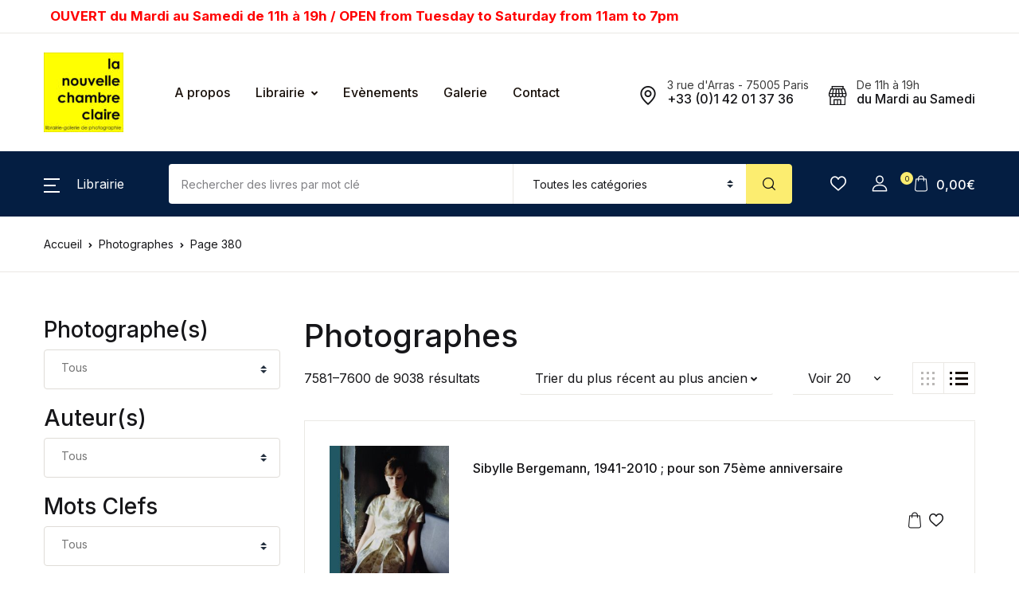

--- FILE ---
content_type: text/html; charset=utf-8
request_url: https://www.google.com/recaptcha/api2/anchor?ar=1&k=6LfCP3QbAAAAAPK8gKi_ZjWpVNbwV1xhWorEtR53&co=aHR0cHM6Ly9sYS1jaGFtYnJlLWNsYWlyZS5mcjo0NDM.&hl=en&v=PoyoqOPhxBO7pBk68S4YbpHZ&size=invisible&anchor-ms=20000&execute-ms=30000&cb=791ymf62diw3
body_size: 48504
content:
<!DOCTYPE HTML><html dir="ltr" lang="en"><head><meta http-equiv="Content-Type" content="text/html; charset=UTF-8">
<meta http-equiv="X-UA-Compatible" content="IE=edge">
<title>reCAPTCHA</title>
<style type="text/css">
/* cyrillic-ext */
@font-face {
  font-family: 'Roboto';
  font-style: normal;
  font-weight: 400;
  font-stretch: 100%;
  src: url(//fonts.gstatic.com/s/roboto/v48/KFO7CnqEu92Fr1ME7kSn66aGLdTylUAMa3GUBHMdazTgWw.woff2) format('woff2');
  unicode-range: U+0460-052F, U+1C80-1C8A, U+20B4, U+2DE0-2DFF, U+A640-A69F, U+FE2E-FE2F;
}
/* cyrillic */
@font-face {
  font-family: 'Roboto';
  font-style: normal;
  font-weight: 400;
  font-stretch: 100%;
  src: url(//fonts.gstatic.com/s/roboto/v48/KFO7CnqEu92Fr1ME7kSn66aGLdTylUAMa3iUBHMdazTgWw.woff2) format('woff2');
  unicode-range: U+0301, U+0400-045F, U+0490-0491, U+04B0-04B1, U+2116;
}
/* greek-ext */
@font-face {
  font-family: 'Roboto';
  font-style: normal;
  font-weight: 400;
  font-stretch: 100%;
  src: url(//fonts.gstatic.com/s/roboto/v48/KFO7CnqEu92Fr1ME7kSn66aGLdTylUAMa3CUBHMdazTgWw.woff2) format('woff2');
  unicode-range: U+1F00-1FFF;
}
/* greek */
@font-face {
  font-family: 'Roboto';
  font-style: normal;
  font-weight: 400;
  font-stretch: 100%;
  src: url(//fonts.gstatic.com/s/roboto/v48/KFO7CnqEu92Fr1ME7kSn66aGLdTylUAMa3-UBHMdazTgWw.woff2) format('woff2');
  unicode-range: U+0370-0377, U+037A-037F, U+0384-038A, U+038C, U+038E-03A1, U+03A3-03FF;
}
/* math */
@font-face {
  font-family: 'Roboto';
  font-style: normal;
  font-weight: 400;
  font-stretch: 100%;
  src: url(//fonts.gstatic.com/s/roboto/v48/KFO7CnqEu92Fr1ME7kSn66aGLdTylUAMawCUBHMdazTgWw.woff2) format('woff2');
  unicode-range: U+0302-0303, U+0305, U+0307-0308, U+0310, U+0312, U+0315, U+031A, U+0326-0327, U+032C, U+032F-0330, U+0332-0333, U+0338, U+033A, U+0346, U+034D, U+0391-03A1, U+03A3-03A9, U+03B1-03C9, U+03D1, U+03D5-03D6, U+03F0-03F1, U+03F4-03F5, U+2016-2017, U+2034-2038, U+203C, U+2040, U+2043, U+2047, U+2050, U+2057, U+205F, U+2070-2071, U+2074-208E, U+2090-209C, U+20D0-20DC, U+20E1, U+20E5-20EF, U+2100-2112, U+2114-2115, U+2117-2121, U+2123-214F, U+2190, U+2192, U+2194-21AE, U+21B0-21E5, U+21F1-21F2, U+21F4-2211, U+2213-2214, U+2216-22FF, U+2308-230B, U+2310, U+2319, U+231C-2321, U+2336-237A, U+237C, U+2395, U+239B-23B7, U+23D0, U+23DC-23E1, U+2474-2475, U+25AF, U+25B3, U+25B7, U+25BD, U+25C1, U+25CA, U+25CC, U+25FB, U+266D-266F, U+27C0-27FF, U+2900-2AFF, U+2B0E-2B11, U+2B30-2B4C, U+2BFE, U+3030, U+FF5B, U+FF5D, U+1D400-1D7FF, U+1EE00-1EEFF;
}
/* symbols */
@font-face {
  font-family: 'Roboto';
  font-style: normal;
  font-weight: 400;
  font-stretch: 100%;
  src: url(//fonts.gstatic.com/s/roboto/v48/KFO7CnqEu92Fr1ME7kSn66aGLdTylUAMaxKUBHMdazTgWw.woff2) format('woff2');
  unicode-range: U+0001-000C, U+000E-001F, U+007F-009F, U+20DD-20E0, U+20E2-20E4, U+2150-218F, U+2190, U+2192, U+2194-2199, U+21AF, U+21E6-21F0, U+21F3, U+2218-2219, U+2299, U+22C4-22C6, U+2300-243F, U+2440-244A, U+2460-24FF, U+25A0-27BF, U+2800-28FF, U+2921-2922, U+2981, U+29BF, U+29EB, U+2B00-2BFF, U+4DC0-4DFF, U+FFF9-FFFB, U+10140-1018E, U+10190-1019C, U+101A0, U+101D0-101FD, U+102E0-102FB, U+10E60-10E7E, U+1D2C0-1D2D3, U+1D2E0-1D37F, U+1F000-1F0FF, U+1F100-1F1AD, U+1F1E6-1F1FF, U+1F30D-1F30F, U+1F315, U+1F31C, U+1F31E, U+1F320-1F32C, U+1F336, U+1F378, U+1F37D, U+1F382, U+1F393-1F39F, U+1F3A7-1F3A8, U+1F3AC-1F3AF, U+1F3C2, U+1F3C4-1F3C6, U+1F3CA-1F3CE, U+1F3D4-1F3E0, U+1F3ED, U+1F3F1-1F3F3, U+1F3F5-1F3F7, U+1F408, U+1F415, U+1F41F, U+1F426, U+1F43F, U+1F441-1F442, U+1F444, U+1F446-1F449, U+1F44C-1F44E, U+1F453, U+1F46A, U+1F47D, U+1F4A3, U+1F4B0, U+1F4B3, U+1F4B9, U+1F4BB, U+1F4BF, U+1F4C8-1F4CB, U+1F4D6, U+1F4DA, U+1F4DF, U+1F4E3-1F4E6, U+1F4EA-1F4ED, U+1F4F7, U+1F4F9-1F4FB, U+1F4FD-1F4FE, U+1F503, U+1F507-1F50B, U+1F50D, U+1F512-1F513, U+1F53E-1F54A, U+1F54F-1F5FA, U+1F610, U+1F650-1F67F, U+1F687, U+1F68D, U+1F691, U+1F694, U+1F698, U+1F6AD, U+1F6B2, U+1F6B9-1F6BA, U+1F6BC, U+1F6C6-1F6CF, U+1F6D3-1F6D7, U+1F6E0-1F6EA, U+1F6F0-1F6F3, U+1F6F7-1F6FC, U+1F700-1F7FF, U+1F800-1F80B, U+1F810-1F847, U+1F850-1F859, U+1F860-1F887, U+1F890-1F8AD, U+1F8B0-1F8BB, U+1F8C0-1F8C1, U+1F900-1F90B, U+1F93B, U+1F946, U+1F984, U+1F996, U+1F9E9, U+1FA00-1FA6F, U+1FA70-1FA7C, U+1FA80-1FA89, U+1FA8F-1FAC6, U+1FACE-1FADC, U+1FADF-1FAE9, U+1FAF0-1FAF8, U+1FB00-1FBFF;
}
/* vietnamese */
@font-face {
  font-family: 'Roboto';
  font-style: normal;
  font-weight: 400;
  font-stretch: 100%;
  src: url(//fonts.gstatic.com/s/roboto/v48/KFO7CnqEu92Fr1ME7kSn66aGLdTylUAMa3OUBHMdazTgWw.woff2) format('woff2');
  unicode-range: U+0102-0103, U+0110-0111, U+0128-0129, U+0168-0169, U+01A0-01A1, U+01AF-01B0, U+0300-0301, U+0303-0304, U+0308-0309, U+0323, U+0329, U+1EA0-1EF9, U+20AB;
}
/* latin-ext */
@font-face {
  font-family: 'Roboto';
  font-style: normal;
  font-weight: 400;
  font-stretch: 100%;
  src: url(//fonts.gstatic.com/s/roboto/v48/KFO7CnqEu92Fr1ME7kSn66aGLdTylUAMa3KUBHMdazTgWw.woff2) format('woff2');
  unicode-range: U+0100-02BA, U+02BD-02C5, U+02C7-02CC, U+02CE-02D7, U+02DD-02FF, U+0304, U+0308, U+0329, U+1D00-1DBF, U+1E00-1E9F, U+1EF2-1EFF, U+2020, U+20A0-20AB, U+20AD-20C0, U+2113, U+2C60-2C7F, U+A720-A7FF;
}
/* latin */
@font-face {
  font-family: 'Roboto';
  font-style: normal;
  font-weight: 400;
  font-stretch: 100%;
  src: url(//fonts.gstatic.com/s/roboto/v48/KFO7CnqEu92Fr1ME7kSn66aGLdTylUAMa3yUBHMdazQ.woff2) format('woff2');
  unicode-range: U+0000-00FF, U+0131, U+0152-0153, U+02BB-02BC, U+02C6, U+02DA, U+02DC, U+0304, U+0308, U+0329, U+2000-206F, U+20AC, U+2122, U+2191, U+2193, U+2212, U+2215, U+FEFF, U+FFFD;
}
/* cyrillic-ext */
@font-face {
  font-family: 'Roboto';
  font-style: normal;
  font-weight: 500;
  font-stretch: 100%;
  src: url(//fonts.gstatic.com/s/roboto/v48/KFO7CnqEu92Fr1ME7kSn66aGLdTylUAMa3GUBHMdazTgWw.woff2) format('woff2');
  unicode-range: U+0460-052F, U+1C80-1C8A, U+20B4, U+2DE0-2DFF, U+A640-A69F, U+FE2E-FE2F;
}
/* cyrillic */
@font-face {
  font-family: 'Roboto';
  font-style: normal;
  font-weight: 500;
  font-stretch: 100%;
  src: url(//fonts.gstatic.com/s/roboto/v48/KFO7CnqEu92Fr1ME7kSn66aGLdTylUAMa3iUBHMdazTgWw.woff2) format('woff2');
  unicode-range: U+0301, U+0400-045F, U+0490-0491, U+04B0-04B1, U+2116;
}
/* greek-ext */
@font-face {
  font-family: 'Roboto';
  font-style: normal;
  font-weight: 500;
  font-stretch: 100%;
  src: url(//fonts.gstatic.com/s/roboto/v48/KFO7CnqEu92Fr1ME7kSn66aGLdTylUAMa3CUBHMdazTgWw.woff2) format('woff2');
  unicode-range: U+1F00-1FFF;
}
/* greek */
@font-face {
  font-family: 'Roboto';
  font-style: normal;
  font-weight: 500;
  font-stretch: 100%;
  src: url(//fonts.gstatic.com/s/roboto/v48/KFO7CnqEu92Fr1ME7kSn66aGLdTylUAMa3-UBHMdazTgWw.woff2) format('woff2');
  unicode-range: U+0370-0377, U+037A-037F, U+0384-038A, U+038C, U+038E-03A1, U+03A3-03FF;
}
/* math */
@font-face {
  font-family: 'Roboto';
  font-style: normal;
  font-weight: 500;
  font-stretch: 100%;
  src: url(//fonts.gstatic.com/s/roboto/v48/KFO7CnqEu92Fr1ME7kSn66aGLdTylUAMawCUBHMdazTgWw.woff2) format('woff2');
  unicode-range: U+0302-0303, U+0305, U+0307-0308, U+0310, U+0312, U+0315, U+031A, U+0326-0327, U+032C, U+032F-0330, U+0332-0333, U+0338, U+033A, U+0346, U+034D, U+0391-03A1, U+03A3-03A9, U+03B1-03C9, U+03D1, U+03D5-03D6, U+03F0-03F1, U+03F4-03F5, U+2016-2017, U+2034-2038, U+203C, U+2040, U+2043, U+2047, U+2050, U+2057, U+205F, U+2070-2071, U+2074-208E, U+2090-209C, U+20D0-20DC, U+20E1, U+20E5-20EF, U+2100-2112, U+2114-2115, U+2117-2121, U+2123-214F, U+2190, U+2192, U+2194-21AE, U+21B0-21E5, U+21F1-21F2, U+21F4-2211, U+2213-2214, U+2216-22FF, U+2308-230B, U+2310, U+2319, U+231C-2321, U+2336-237A, U+237C, U+2395, U+239B-23B7, U+23D0, U+23DC-23E1, U+2474-2475, U+25AF, U+25B3, U+25B7, U+25BD, U+25C1, U+25CA, U+25CC, U+25FB, U+266D-266F, U+27C0-27FF, U+2900-2AFF, U+2B0E-2B11, U+2B30-2B4C, U+2BFE, U+3030, U+FF5B, U+FF5D, U+1D400-1D7FF, U+1EE00-1EEFF;
}
/* symbols */
@font-face {
  font-family: 'Roboto';
  font-style: normal;
  font-weight: 500;
  font-stretch: 100%;
  src: url(//fonts.gstatic.com/s/roboto/v48/KFO7CnqEu92Fr1ME7kSn66aGLdTylUAMaxKUBHMdazTgWw.woff2) format('woff2');
  unicode-range: U+0001-000C, U+000E-001F, U+007F-009F, U+20DD-20E0, U+20E2-20E4, U+2150-218F, U+2190, U+2192, U+2194-2199, U+21AF, U+21E6-21F0, U+21F3, U+2218-2219, U+2299, U+22C4-22C6, U+2300-243F, U+2440-244A, U+2460-24FF, U+25A0-27BF, U+2800-28FF, U+2921-2922, U+2981, U+29BF, U+29EB, U+2B00-2BFF, U+4DC0-4DFF, U+FFF9-FFFB, U+10140-1018E, U+10190-1019C, U+101A0, U+101D0-101FD, U+102E0-102FB, U+10E60-10E7E, U+1D2C0-1D2D3, U+1D2E0-1D37F, U+1F000-1F0FF, U+1F100-1F1AD, U+1F1E6-1F1FF, U+1F30D-1F30F, U+1F315, U+1F31C, U+1F31E, U+1F320-1F32C, U+1F336, U+1F378, U+1F37D, U+1F382, U+1F393-1F39F, U+1F3A7-1F3A8, U+1F3AC-1F3AF, U+1F3C2, U+1F3C4-1F3C6, U+1F3CA-1F3CE, U+1F3D4-1F3E0, U+1F3ED, U+1F3F1-1F3F3, U+1F3F5-1F3F7, U+1F408, U+1F415, U+1F41F, U+1F426, U+1F43F, U+1F441-1F442, U+1F444, U+1F446-1F449, U+1F44C-1F44E, U+1F453, U+1F46A, U+1F47D, U+1F4A3, U+1F4B0, U+1F4B3, U+1F4B9, U+1F4BB, U+1F4BF, U+1F4C8-1F4CB, U+1F4D6, U+1F4DA, U+1F4DF, U+1F4E3-1F4E6, U+1F4EA-1F4ED, U+1F4F7, U+1F4F9-1F4FB, U+1F4FD-1F4FE, U+1F503, U+1F507-1F50B, U+1F50D, U+1F512-1F513, U+1F53E-1F54A, U+1F54F-1F5FA, U+1F610, U+1F650-1F67F, U+1F687, U+1F68D, U+1F691, U+1F694, U+1F698, U+1F6AD, U+1F6B2, U+1F6B9-1F6BA, U+1F6BC, U+1F6C6-1F6CF, U+1F6D3-1F6D7, U+1F6E0-1F6EA, U+1F6F0-1F6F3, U+1F6F7-1F6FC, U+1F700-1F7FF, U+1F800-1F80B, U+1F810-1F847, U+1F850-1F859, U+1F860-1F887, U+1F890-1F8AD, U+1F8B0-1F8BB, U+1F8C0-1F8C1, U+1F900-1F90B, U+1F93B, U+1F946, U+1F984, U+1F996, U+1F9E9, U+1FA00-1FA6F, U+1FA70-1FA7C, U+1FA80-1FA89, U+1FA8F-1FAC6, U+1FACE-1FADC, U+1FADF-1FAE9, U+1FAF0-1FAF8, U+1FB00-1FBFF;
}
/* vietnamese */
@font-face {
  font-family: 'Roboto';
  font-style: normal;
  font-weight: 500;
  font-stretch: 100%;
  src: url(//fonts.gstatic.com/s/roboto/v48/KFO7CnqEu92Fr1ME7kSn66aGLdTylUAMa3OUBHMdazTgWw.woff2) format('woff2');
  unicode-range: U+0102-0103, U+0110-0111, U+0128-0129, U+0168-0169, U+01A0-01A1, U+01AF-01B0, U+0300-0301, U+0303-0304, U+0308-0309, U+0323, U+0329, U+1EA0-1EF9, U+20AB;
}
/* latin-ext */
@font-face {
  font-family: 'Roboto';
  font-style: normal;
  font-weight: 500;
  font-stretch: 100%;
  src: url(//fonts.gstatic.com/s/roboto/v48/KFO7CnqEu92Fr1ME7kSn66aGLdTylUAMa3KUBHMdazTgWw.woff2) format('woff2');
  unicode-range: U+0100-02BA, U+02BD-02C5, U+02C7-02CC, U+02CE-02D7, U+02DD-02FF, U+0304, U+0308, U+0329, U+1D00-1DBF, U+1E00-1E9F, U+1EF2-1EFF, U+2020, U+20A0-20AB, U+20AD-20C0, U+2113, U+2C60-2C7F, U+A720-A7FF;
}
/* latin */
@font-face {
  font-family: 'Roboto';
  font-style: normal;
  font-weight: 500;
  font-stretch: 100%;
  src: url(//fonts.gstatic.com/s/roboto/v48/KFO7CnqEu92Fr1ME7kSn66aGLdTylUAMa3yUBHMdazQ.woff2) format('woff2');
  unicode-range: U+0000-00FF, U+0131, U+0152-0153, U+02BB-02BC, U+02C6, U+02DA, U+02DC, U+0304, U+0308, U+0329, U+2000-206F, U+20AC, U+2122, U+2191, U+2193, U+2212, U+2215, U+FEFF, U+FFFD;
}
/* cyrillic-ext */
@font-face {
  font-family: 'Roboto';
  font-style: normal;
  font-weight: 900;
  font-stretch: 100%;
  src: url(//fonts.gstatic.com/s/roboto/v48/KFO7CnqEu92Fr1ME7kSn66aGLdTylUAMa3GUBHMdazTgWw.woff2) format('woff2');
  unicode-range: U+0460-052F, U+1C80-1C8A, U+20B4, U+2DE0-2DFF, U+A640-A69F, U+FE2E-FE2F;
}
/* cyrillic */
@font-face {
  font-family: 'Roboto';
  font-style: normal;
  font-weight: 900;
  font-stretch: 100%;
  src: url(//fonts.gstatic.com/s/roboto/v48/KFO7CnqEu92Fr1ME7kSn66aGLdTylUAMa3iUBHMdazTgWw.woff2) format('woff2');
  unicode-range: U+0301, U+0400-045F, U+0490-0491, U+04B0-04B1, U+2116;
}
/* greek-ext */
@font-face {
  font-family: 'Roboto';
  font-style: normal;
  font-weight: 900;
  font-stretch: 100%;
  src: url(//fonts.gstatic.com/s/roboto/v48/KFO7CnqEu92Fr1ME7kSn66aGLdTylUAMa3CUBHMdazTgWw.woff2) format('woff2');
  unicode-range: U+1F00-1FFF;
}
/* greek */
@font-face {
  font-family: 'Roboto';
  font-style: normal;
  font-weight: 900;
  font-stretch: 100%;
  src: url(//fonts.gstatic.com/s/roboto/v48/KFO7CnqEu92Fr1ME7kSn66aGLdTylUAMa3-UBHMdazTgWw.woff2) format('woff2');
  unicode-range: U+0370-0377, U+037A-037F, U+0384-038A, U+038C, U+038E-03A1, U+03A3-03FF;
}
/* math */
@font-face {
  font-family: 'Roboto';
  font-style: normal;
  font-weight: 900;
  font-stretch: 100%;
  src: url(//fonts.gstatic.com/s/roboto/v48/KFO7CnqEu92Fr1ME7kSn66aGLdTylUAMawCUBHMdazTgWw.woff2) format('woff2');
  unicode-range: U+0302-0303, U+0305, U+0307-0308, U+0310, U+0312, U+0315, U+031A, U+0326-0327, U+032C, U+032F-0330, U+0332-0333, U+0338, U+033A, U+0346, U+034D, U+0391-03A1, U+03A3-03A9, U+03B1-03C9, U+03D1, U+03D5-03D6, U+03F0-03F1, U+03F4-03F5, U+2016-2017, U+2034-2038, U+203C, U+2040, U+2043, U+2047, U+2050, U+2057, U+205F, U+2070-2071, U+2074-208E, U+2090-209C, U+20D0-20DC, U+20E1, U+20E5-20EF, U+2100-2112, U+2114-2115, U+2117-2121, U+2123-214F, U+2190, U+2192, U+2194-21AE, U+21B0-21E5, U+21F1-21F2, U+21F4-2211, U+2213-2214, U+2216-22FF, U+2308-230B, U+2310, U+2319, U+231C-2321, U+2336-237A, U+237C, U+2395, U+239B-23B7, U+23D0, U+23DC-23E1, U+2474-2475, U+25AF, U+25B3, U+25B7, U+25BD, U+25C1, U+25CA, U+25CC, U+25FB, U+266D-266F, U+27C0-27FF, U+2900-2AFF, U+2B0E-2B11, U+2B30-2B4C, U+2BFE, U+3030, U+FF5B, U+FF5D, U+1D400-1D7FF, U+1EE00-1EEFF;
}
/* symbols */
@font-face {
  font-family: 'Roboto';
  font-style: normal;
  font-weight: 900;
  font-stretch: 100%;
  src: url(//fonts.gstatic.com/s/roboto/v48/KFO7CnqEu92Fr1ME7kSn66aGLdTylUAMaxKUBHMdazTgWw.woff2) format('woff2');
  unicode-range: U+0001-000C, U+000E-001F, U+007F-009F, U+20DD-20E0, U+20E2-20E4, U+2150-218F, U+2190, U+2192, U+2194-2199, U+21AF, U+21E6-21F0, U+21F3, U+2218-2219, U+2299, U+22C4-22C6, U+2300-243F, U+2440-244A, U+2460-24FF, U+25A0-27BF, U+2800-28FF, U+2921-2922, U+2981, U+29BF, U+29EB, U+2B00-2BFF, U+4DC0-4DFF, U+FFF9-FFFB, U+10140-1018E, U+10190-1019C, U+101A0, U+101D0-101FD, U+102E0-102FB, U+10E60-10E7E, U+1D2C0-1D2D3, U+1D2E0-1D37F, U+1F000-1F0FF, U+1F100-1F1AD, U+1F1E6-1F1FF, U+1F30D-1F30F, U+1F315, U+1F31C, U+1F31E, U+1F320-1F32C, U+1F336, U+1F378, U+1F37D, U+1F382, U+1F393-1F39F, U+1F3A7-1F3A8, U+1F3AC-1F3AF, U+1F3C2, U+1F3C4-1F3C6, U+1F3CA-1F3CE, U+1F3D4-1F3E0, U+1F3ED, U+1F3F1-1F3F3, U+1F3F5-1F3F7, U+1F408, U+1F415, U+1F41F, U+1F426, U+1F43F, U+1F441-1F442, U+1F444, U+1F446-1F449, U+1F44C-1F44E, U+1F453, U+1F46A, U+1F47D, U+1F4A3, U+1F4B0, U+1F4B3, U+1F4B9, U+1F4BB, U+1F4BF, U+1F4C8-1F4CB, U+1F4D6, U+1F4DA, U+1F4DF, U+1F4E3-1F4E6, U+1F4EA-1F4ED, U+1F4F7, U+1F4F9-1F4FB, U+1F4FD-1F4FE, U+1F503, U+1F507-1F50B, U+1F50D, U+1F512-1F513, U+1F53E-1F54A, U+1F54F-1F5FA, U+1F610, U+1F650-1F67F, U+1F687, U+1F68D, U+1F691, U+1F694, U+1F698, U+1F6AD, U+1F6B2, U+1F6B9-1F6BA, U+1F6BC, U+1F6C6-1F6CF, U+1F6D3-1F6D7, U+1F6E0-1F6EA, U+1F6F0-1F6F3, U+1F6F7-1F6FC, U+1F700-1F7FF, U+1F800-1F80B, U+1F810-1F847, U+1F850-1F859, U+1F860-1F887, U+1F890-1F8AD, U+1F8B0-1F8BB, U+1F8C0-1F8C1, U+1F900-1F90B, U+1F93B, U+1F946, U+1F984, U+1F996, U+1F9E9, U+1FA00-1FA6F, U+1FA70-1FA7C, U+1FA80-1FA89, U+1FA8F-1FAC6, U+1FACE-1FADC, U+1FADF-1FAE9, U+1FAF0-1FAF8, U+1FB00-1FBFF;
}
/* vietnamese */
@font-face {
  font-family: 'Roboto';
  font-style: normal;
  font-weight: 900;
  font-stretch: 100%;
  src: url(//fonts.gstatic.com/s/roboto/v48/KFO7CnqEu92Fr1ME7kSn66aGLdTylUAMa3OUBHMdazTgWw.woff2) format('woff2');
  unicode-range: U+0102-0103, U+0110-0111, U+0128-0129, U+0168-0169, U+01A0-01A1, U+01AF-01B0, U+0300-0301, U+0303-0304, U+0308-0309, U+0323, U+0329, U+1EA0-1EF9, U+20AB;
}
/* latin-ext */
@font-face {
  font-family: 'Roboto';
  font-style: normal;
  font-weight: 900;
  font-stretch: 100%;
  src: url(//fonts.gstatic.com/s/roboto/v48/KFO7CnqEu92Fr1ME7kSn66aGLdTylUAMa3KUBHMdazTgWw.woff2) format('woff2');
  unicode-range: U+0100-02BA, U+02BD-02C5, U+02C7-02CC, U+02CE-02D7, U+02DD-02FF, U+0304, U+0308, U+0329, U+1D00-1DBF, U+1E00-1E9F, U+1EF2-1EFF, U+2020, U+20A0-20AB, U+20AD-20C0, U+2113, U+2C60-2C7F, U+A720-A7FF;
}
/* latin */
@font-face {
  font-family: 'Roboto';
  font-style: normal;
  font-weight: 900;
  font-stretch: 100%;
  src: url(//fonts.gstatic.com/s/roboto/v48/KFO7CnqEu92Fr1ME7kSn66aGLdTylUAMa3yUBHMdazQ.woff2) format('woff2');
  unicode-range: U+0000-00FF, U+0131, U+0152-0153, U+02BB-02BC, U+02C6, U+02DA, U+02DC, U+0304, U+0308, U+0329, U+2000-206F, U+20AC, U+2122, U+2191, U+2193, U+2212, U+2215, U+FEFF, U+FFFD;
}

</style>
<link rel="stylesheet" type="text/css" href="https://www.gstatic.com/recaptcha/releases/PoyoqOPhxBO7pBk68S4YbpHZ/styles__ltr.css">
<script nonce="FEKgpvq47LYG3kiyGBpL2Q" type="text/javascript">window['__recaptcha_api'] = 'https://www.google.com/recaptcha/api2/';</script>
<script type="text/javascript" src="https://www.gstatic.com/recaptcha/releases/PoyoqOPhxBO7pBk68S4YbpHZ/recaptcha__en.js" nonce="FEKgpvq47LYG3kiyGBpL2Q">
      
    </script></head>
<body><div id="rc-anchor-alert" class="rc-anchor-alert"></div>
<input type="hidden" id="recaptcha-token" value="[base64]">
<script type="text/javascript" nonce="FEKgpvq47LYG3kiyGBpL2Q">
      recaptcha.anchor.Main.init("[\x22ainput\x22,[\x22bgdata\x22,\x22\x22,\[base64]/[base64]/[base64]/[base64]/[base64]/UltsKytdPUU6KEU8MjA0OD9SW2wrK109RT4+NnwxOTI6KChFJjY0NTEyKT09NTUyOTYmJk0rMTxjLmxlbmd0aCYmKGMuY2hhckNvZGVBdChNKzEpJjY0NTEyKT09NTYzMjA/[base64]/[base64]/[base64]/[base64]/[base64]/[base64]/[base64]\x22,\[base64]\x22,\x22KhAYw43Cm0/DusKzw5zCu8KhVhozw65Nw6lZZnI3w4fDnjjCpMKDLF7CkgnCk0vCuMK3A1kUBWgTwq/Cj8OrOsK2wo/CjsKMCMKBY8OKSRzCr8ODDlvCo8OANhdxw706ZDA4woVhwpAKL8Ohwokew4DClMOKwpI0EFPCpHZ9CX7DiWHDusKHw7PDncOSIMOAwp7DtVh+w6ZTS8KPw7Nud07CuMKDVsKZwqc/[base64]/DlcKFWAfDlxw4Q2hsIwIJwrJBwpkhwrVIw4twIBDCphDCk8KQwpsTw5xsw5fCk300w5bCpSnDhcKKw4rCsW7DuR3CoMO5BTF2F8OXw5pDwozCpcOwwpwZwqZ2w7U/WMOhwpPDtcKQGVjCtMO3wr0Gw67DiT4gw47Dj8K0B2AjUR/CviNDbcObS2zDnsK0wrzCkBPCr8OIw4DCpsK2woIcZsKKd8KWDsOHwrrDtHlowoRWwp/Cg3kzGcKud8KHXBzCoFU7EsKFwqrDo8OfDiM1GV3CpHjCmmbCiVoqK8OyfMOrR2fCmVDDuS/DsFXDiMOkUsOMwrLCs8O2wrtoMAPDgcOCAMO4wqXCo8K/C8KxVSZvXFDDv8O+EcOvCnI8w6xzw4DDqyo6w4TDosKuwr0cw5QwWk8nHgxzwoRxwpnCimsrTcKJw6TCvSI4MhrDjidBEMKATsOXbzXDrsOYwoAcCMKLPiFsw78jw5/Do8O+FTfDuGPDncKDI1wQw7DCr8K7w4vCn8OdwoHCr3EDwqHCmxXCjcOzBHZ/UzkEwq/Ch8O0w4bCj8K2w5E7eipjWXQiwoPCm0HDuErCqMOHw4XDhsKldXbDgmXCv8OKw5rDhcK3wqU6HQDCogobIi7Cr8O7KU/Cg1jCusOPwq3CsG0HaThQw6DDsXXCoQZXPWpCw4TDvh1LSTBvBsKdYsOtFhvDnsK8bMO7w6ErXHRswrzCj8OFL8KIFDoHEMO1w7LCnR3CrUo1wp/Dm8OIwonCo8OPw5jCvMKCwrM+w5HCpcKbPcKswrnCrRdwwpYlTXrCm8KUw63Dm8K0EsOebWPDu8OkXxDDglrDqsKgw6ArAcKlw7/DglrCpMKFdQlQLsKKY8OQwpfDq8KrwoA5w63DkUYhw6/Dk8Knw7NCP8OmeMKfR3zCrsO3V8KSwrACGm8HS8Kjw7R8wrJEFsKSFsKuw4TCnAvCo8KbUsO0VFvDscOMTMKSFMKdw6h+wp/CssOsbwx5YcOhUTMow6FFw7pzdyY/V8O+HD8wc8KDFQvDllXDlMKKw5pnw5fCrsObw6PCqMKXUEsHwpRrUsKvLxPDocK4wp9pVRtNwq/CgxfDsAMbKcOlwp1xwqQZGMKERcKvwq3Dr38BQTl8eETDonPCpVvCtMOFwqDDrcK2RcKKEWNBw5/[base64]/wrZGwo80w5/[base64]/[base64]/[base64]/DqMOPwpXDolbCnFMWw5F/PcOVMcK8wpLDmlVLZcOqw4jCnC9Mw6zDlMOjwp5pwpbCksKhJ2rCksOtaCAkw7jCvcOEw6cRwrJxw4vCjDpqwqbDs1xiw5HCpsOnIMKnwqwAdMKewotyw5Axw6XDkMOcwo1GO8Ohw7nCsMKnw5pUwp7CmMO/w5/DtV3Djw1JGUfDtngTBhJ6IsKdecOgw5VAwoR0w4PCiBM6w6pJwojDiDXDvsKwwrzDr8OHNMOFw55VwpJaOWNdP8OSwpc8w5LDicO/[base64]/CnsKkw6oNKhjDlWXChzYqwqYKwoAUaQw1w7UNYBbDjFAUwrvDvcOOWThPwp58wpcmwobDtCPChyTCkMOFw73DgcO6Gg5DcsKUwrfDgXbCoQ8HAcOwQsOvw7EoI8OlwoXCv8OxwqPDrMONLA9CS03DiX/CnMOmwqXClyUQw4PCpsOsKlnCq8KlU8OWEcOzwqnCinLCmCY+WlTCsjQDwo3CjXFqe8KlSsK9bjzCkljClUFJb8ObIsK/[base64]/Cm3rCkcO4PEEvOCzCmMObThRMw7/DgBXCtsO6w5JSEmcmwq4ZK8KPRcOpw6YbwqElFcKFw4/[base64]/DmlwVw4HCgR3CgQR5woBqw7vDhEJUEsOSU8Kqwqsvwq0+wrYYwpTDvsKlwq7Djh7DnsOsQBbCrcOtG8KsW3zDggwJwr9aIsOEw4LCgcO0wrVLwpNLwrQ1Um3DsT3CoxlTw6rDg8OLNcK4KEAAwosjwr3CmMKXwq/Cg8O7w7HCk8KtwqJ7w4QgCAYowqZzcsOJw4bCqxVnMk8tVsOBwqrDocO3NAfDmBjDqxJMMcKjw4/DssKqwr/CoFs2wqjCpMOgVcO/[base64]/CicOLwqXCqsKvOjXChcOqwr9MAxrCoMKVJk9ia3HDg8KaEhUJc8KEKMKBMcKiw6PCtcOrZsOuZMO1wrcqSgzDpcO4wpHCg8Oxw5EOwrzCtDZOesO9FBzCvcOHVwBUwr1NwpYSIcK5w6MAw59PwonCnGDDlsKjQ8KOwrtVw7pNw6bCpAwCw43Dgn/CnsOlw6pyRSZcwrzDtXBBwr5uR8K6w6XCiHM+w6rDg8K+Q8KwLRHCkxLChUFtwphKwoIzMcO4WT98w7nCmMKMwobDk8ORw5nDgcO/C8OxbsKiwpnDqMKZwqPDksOCMcOTwoFIwol4UMKKw7LDtsOYwprDk8Kvw53Dqzk3wpHCtmB8IjLCpg3DvQYXworClcOxTcO3wpTDk8OVw7YoXkTCpx3CpcKUwo/CgDIbwpg8Q8Olw7XCnsO3w6PCqsKQfsOtHsOgwoPDqcKxw4jDnibCuEA9w7HCqA/ClVlCw5jCvTJ/wpTDhXRxwp/[base64]/DuxsOTMORw57ChCDDscOEDWYQwqdfwo44wpZ2GX0/[base64]/wr8tVsKiw7o/VlzCicKicFPClMO9w61Nw4nDvcKow6lYZwY7w7LDpjRAw7hVVzsZw5HDuMKUw6HDg8KGwo4IwrHCsAM0wrrCtsK0GsO0w7hgWcOoLRzCqVDCvsKrw6zCgGRGXcOZw7IkNnoQUm3ChsOEZ2HDucKxwptYw68qaXvDrCIewqHDm8K/w4TCncKlw69mYFsFcUslVkXCi8OueRsgw43CngHCpFA6wpJOw6E7wpTDjsOVwqUnw73CnsK8wqvDkAvDhzvCtTFPwq48Im3Cv8OVw4fCrMKcw7XCm8OUW8KYWsO8w6XCvn7ClMK9woFswpjCnXV1w7/DoMKaPwYfw6bCjnHDrx3Cs8OiwqXCvUY+wqROwpTCqsO7AcONTcO7dHhFDwQ7IsKawrQww7UDfhEQZsOyAUczIhnDmBlzYcOoL08vBsKxJEzCkWjCnXU4w4Y8w7XCjMOnwqtnwpTDhQY5DjZMworCusOYw5bCg03DoS3DsMOWwrVZw4bCsBptwoTCug/DlcKGw5/Dk14gwoM3w7FXw7zDh3nDkkTDjEbDusKqdg7DrcKOw57Dk1cRw48lPcOzw49iLcKXB8Ogw6PCpcKxIC/DlsOCw74Iw5Few7zCohxecVfDpMODwrHCukdoVcOuw5LCncKHRBfDo8O1w5NPVcOUw7c4K8Ozw7UqIMK/eUbCp8OjLMKeNnTDi2o7wpV0TSTCqMOAwozCk8OTwojDl8K2eFBow5/[base64]/Cn5QPsOBGFvDhsKBwoDCq8Ofd8O5wpvDt3bDlMKUwpHCg3l8w77Dm8K+eMOAa8ORXn8tDsKLKWB5EgrDok5Rw7EHOC0hVsOQw6/Dki7DlmTDkcOLPsOkXsOQwpLCvMK1wpfCjiIOw6kJw4oqTHFMwrnDpMKQBVMtCcKJwoReV8Kmwo7CrgvDi8KEDMOJXMOmV8KJecKRw4ZVwpJZw4o3w44kwqwzVSXDhAXCo0BAw7APw7sqBRHCtMKFwpLCpsO8P0zDjQvDi8K3wpTCsTRBw5bDlsKSDcK/[base64]/Co8Ojwq7CnknDtWbCnsOiwr/Dq8OGw5YfwqXCicOIw5fCsQVYAMKxwrXDv8KDwoYxQMOZw4bCg8OSwqAcFcOvNjvCtABjwr3DpMOsGGLCuChYw6gsXw59Kn/CjsO6Hx1Jw6Q1wrgIXmN2aBVpw6TDiMKbwq9Uwq0DMGcjScKlZjQuK8KxwrPCocKiAsOcJcO1w7LCmMKqO8KBMsKdw4tFwrAdw53CncKPw5liwpZ4w6fChsKWE8K/GsKEZzHCk8OMw4suEgbCgcOoHjfDgznDtj3Cq1BSQj3CiVfDhUdYeXtdYcKfc8O7w5wrCXvCqBZgOMK9bCFdwqQaw7HDp8KnL8OjwovCjcKbw5tWw6NEJ8K+NH7Dr8OgX8O7w4bDrwvCisOmw6YBWcO5FDbDkcO3JD1vNsO/w6XCniDDosOnAVwMwqDDqjnCtcKMw7/DgMO1Q1DDkcKuwr3CrGzCg1wAw4bDusKowqY6w4gVwq7Cq8KOwrnDqgbChMKdwp3DonxQwp5cw5Ijw6rDn8KHfMK/[base64]/Di8KwJcKFA04nJ8Kpw7jDpyUAQ0gtwpzDp8OqM8ONHlxnKcKqwp/[base64]/Cm8Kjw6DClcOswoDCiMOgw7DCljfCmMO0wpEPw4kow5jCi1fClxHDkz8SNsOQw7JFw5bCiwjDrWTCsj0LDx/DsljDlicsw7FABljCmMO3wqzDkMOBwphFOsOME8OgCsObUMKdwoonw54wP8Oww4QCwqTDjX0cfcOEUsO5KcKSAhvDscKLNgPClsKiwoHCqwfCnX02W8OLwpTCm384WSpKwo3DrsO8woM4w4s6wq/[base64]/[base64]/CjMK6w5TDr1QiwpA+PFvDhx8nwpfDqRzDuE5hwpDDqFnDoCvCr8KRw5tUL8OyMMKBw5TDhsKYUXlZw77DscKsdR4sacKETjnDhGEvwqrCthFXS8OEw71UTTLCnlhhwoPCi8OAwqk/w61vwpDDpMKjwqZgIRbCsBQ6w41hw7zCscKIRcKvwrrCg8K+ChJyw5k1G8K9CB/[base64]/CoGzCnMK5a8OfVxTDq8OVL8K1QsOyOF/ChsOfwoTCoWp3MsKiGMKAwoTCgx/CkcOMw47CvcKJG8KwwpXCncOtw6rDuR0JHsKIYsOlAB0bTMO9STrDuBTDsMKuW8K/[base64]/w6FTJB3Coj0zw5DCiMOaCMKSw7gyw6p/XcKkcWwzwpfCuDrDjMKEw4JwUR8YRh7CpCXCuyIIw63DvB3Ci8OpZFbCnsKOfU/[base64]/CrMO/FsOJcQbCtMOmCyfCh8OEMMKFw4/[base64]/wo3CucK1w4rDqsOsXy/ChF9IecKkRlhQWcKNMsK0wpjCmcO1Nk3Dq1LDjTHDhQtnwrAUw7Q3CMKVwr3DtWJSDmFrw5sOECpEw5TCqGpow6wJw5d1wqRaXcOARlAcwpfDpWXCpsOPwrjChcOrwpVpAyrCsUsdw5DCu8KkwqsDw58jwr7DsH/CllPCn8KiQMKQwrYVUyV4Y8OURMKRYChmQ2BUW8KXEMO9eMODw5xEIl9ywovCh8O1S8KGJcOyw43Cq8Khw5rDj0LDlUdcRMOYdMO8NsOBAMKEN8KFw5VlwqVLwrHCgcOZQT4RZ8K/w77Do3vDqUIiHMOqMWIFGGLCnGoFK1TCijPDrMOUw47CtFxjwoDCrk0VYQ94TMKvwo01w45pw55dPEvCrVk2wqB9Z1/Clh3DiALDiMOqw5vCgTdtD8O7w5LDt8OcH0IzU0Vjwqkbe8OywqDCrlpwwqZFXTE2w4BRw5zCpR4fbxV8wotIbsO6WcKdwqLDgcOKw6FYw6bDhRXDn8Olw4gqD8Kow7VHw7diZXB9w4ZVdMKPIkPDlcO/MsKJTMOtDMKHM8OSW03CgcO6KMKJw5wBMS0kwrfClkTDnz/DgsKTRAHDuTwKwotIa8Kswog/wq5dQcKvIMOAJgIdaQ4zw4A4w6rDnAXChHM6w7jChMOlUwN8eMO4wqPCq2EDwpESbsOoworCk8Kzw5fDqRvCu3NDYmoJXcKJBcK/[base64]/[base64]/CoQhlMcOPw44qQ8OpdE/CohkWBFLDpsOAw4rDhMKyw4DDrmbDjMKwJ0LCm8KMwqLDrcKLw7pID1g/w6lGJcKHwr5iw7UTIsKZMxLDl8K/[base64]/[base64]/[base64]/[base64]/[base64]/Cp8KDfUY6w5jDlE7CoH/DmlHDrcK9wrcRwo/ChcOFwoh7Q2dmKsO8ZkkkwpDChR5vZzFuWsK6HcO3w4zDniwzw4LDkVZcw4zDoMOhwr0GwqTCimLCqnDClsKVEsKvFcKBwqkHwqBzw7bCkcKiRwNcdx/[base64]/CpMODwp8qZDIawrMGKEl0VcO/[base64]/Dg8OLesK/JcKnAMOiw4RxSMOtWMOGw6DCn8OfwpRpwqsBwo8Kw5MDw5DCkcKfw4rCocOPQxsCES91cGtawotbw6PDmcOLw5fCoEDCscOdSy03wrpLK0ULw79KYGTDkx/[base64]/[base64]/[base64]/[base64]/[base64]/[base64]/wpQbFcO2w5kewpI0XQtxwpZywpbDksO4wpcowrHCl8Ocw7hEw5bCoybDlMO7wr7CsG4xQMOTw6DDtUQbw5lXdMKqw4kAO8OzC3BQwqkAWsOkTUsfwqFKw4R1w7ECdDxsTyvDo8OeTyfCqj4vw6vDocKTw7TDuB/DoTrCt8KTw4J9wpzDp2V3MsOMw7Ajw7rCtBLDiALDk8Osw7bDmE/ClcOhwpXCuWHDkMOHwpTCkcKTwo7DiFwxfsOLw7oZw7fCmMOiQWfCgsOOUFjDkgTDmBIOwq/DtE/DkEzCrMKbS1LDlcKSw5tbJcKJE0hsJyzDsQwwwr5/VzzDh0zCu8Ozw40tw4Rzw6BpGMOGwplmL8KXwpUuaR00w7vDiMOvO8OoajUXwqNzW8K/w6xhMzh9w5/DoMOWw4U0Q0XCo8OcPcKAw4bDhsKXw7rDs2LCrsOnGHnDv2nCnzPDpj0pdcKnwqXCpW3CnXFDHBXDqCUfw7HDjcOrJWAJw4V4wqsWwoXCvMOOw5EDwqwfwqbDicKgA8OXX8KmJsKpwrrCoMO0wqQcR8OWc3N3w6/Ch8KrR3hgJVRrOkpMw5zCrHkgOCdcSG7DsRbDiEnCm3YTwpTDjx4iw6vCkQ/[base64]/[base64]/M8KwwoNtwrFrdcOvGgHCj8ObL8K5WFjCj8OWwrpTwpwaOsK/wobCoycGw43Dh8OKKCvCiRtnw4hJw4vCpMOxw50QwqbCnlBOw6ccw4AfTirChsKnKcOXOsOsG8KuZcK6Cn9+dipGVXnCisOUw4jCm1F/wpJCwo3DksOxc8KTwonCgG8xwpd9FV/DiD/[base64]/Do29cwpDDhFsYwpsfwpsUPMO3w5BJBULDrcK5w74jJAA9b8OvwqnDuDhWHGXDhxbCmcODwqApw73DqyrClsOsWcOLwpnCh8Omw6NCw7pew7vCnsKewqJMwp53wq7Dt8OaOsK3OsKrRA9ODMO/w4HDqsOYDsKww7/CtHDDk8KKUgbDksOXMx9bw6ZORsKoGcOXI8OSKcKNwrfDtyJbw7pMw44owoFgw6/ChMKKwo/[base64]/DlgjCngZ8wqNzcH9cw73CpsKRMQTDr8OCw4PCk0sqwr0Iw4nCmQ/ChsKoKcKdwrTDkcKrw5DCkHfDtcOpwqVJNw7DlsKmwr/DqW9Iw6hUOQTDuSRsSMOJw4zDjEVqw51tK3/DncK+f0xiY1wswoLCv8OzeWTDpzV1wph9w6LCm8Opa8K0AsKiw798w5tGGMKTwpTCicO5bAzCgw7Dshsjw7XCgBhLSsKKQH8JJGIQw5jCmcOwGEJqdinCtMKlwq5bw77CgMODX8KKdsKUwpPDkSVXJknCsXc/wogKw7HDvcODWTJ9wpLCnWxuw7vDscOBLcO0b8KndR5Vw57DsS7Dl3fDpX8gBsKewrNmZRBIwq9sZXHCggI5csKpwo7DqREtw6/CgyHCiMOtwrHDrg/[base64]/DiMOBa8OnPMOBwofCpgpiBMKuwqxGTXvCtiDDvwPDq8KRw5hMAHzDpcK5wojDikFtXsOBwqrDicKlVkXDs8OjwogqFDJzw4U8w4/Di8KNbsOIw5DDgsKxwpkfwq9Dw6AkwpfDosKxaMO3X3/[base64]/[base64]/[base64]/DtsODw4pFDsK6w4TDqsOQw7nCoilswq5iVHYHUkdRw7BOwo40w59QNMO2TMO+w5PDsxtUJsOOw47Do8O5Om9Mw4PCu0vDo0rDqEHCvsKsfRRtA8OPRsOPw4dPw5rCqUXCk8OAw5bCjMOKwpckIG5IU8OVR2fCvcO1K2IFw70bwonDicO2w7jCtcOzw4LCvBFRwr/CssO5wrACwqfDpCwmwqLDgMKBw5NXwpk+LcKNAcOmw5bDk0xYfjQ9wrLDu8K1woXCmGXDvHHDk3LCsmfCozjDnVoOwqZQXjPCi8K/wobCpMO9woF8MxjCv8K9w7HDkWlfecKMw67CmRB8wr0yJQMxw4QGKGjDmFNrw7ECAHlRwqTCv3gdwrZhE8KReTTDrXnDm8O5w6LDlsKnV8KcwpIywp3CkcKbwrtaBsO2wqLCpMKUHMK8VT/DisOUIznDmkRPCcKJwpXCucO6TMKDQcKewovCq23DijjDjyLCgS7CnMOxMhkSw6Frw6/[base64]/DuMK4dAY5wpJrDcOFw6vCkADCqU3CijfDi8K2wpvCv8OLSsKaCkHDtGpAw6dhZMOxw4Ecw6gRJsO7BjTDn8K6TsKgw7vDjsKOU1sYIsKzwoTDj2luwqfDkEHDg8OcDcOSGiHDrzfDnDjChMOMKn7DqDVxwqBQGAByDcOFwqFKJMK+w7PCkE7CkG/[base64]/Dp8KgQyZAw7rCvBbDk8OBwprDmwzCnRQXHUrCgABsCcKVwr3Ckk7DocOkBjbCrUNDPGp7VsKhH1/CvsOTwqhEwr58w7gPDMKJwrvDicOKw7nDv3jCnxgafcKVZ8O9NVPDlsOeOi0BUsOfZT95PTjDp8OpwpHDkmbCjsK6w4sIw4I6woM6w4wVU1DCiMO9YcKfHcOUX8KsXMKNwr48w6RwWhElRWIYw5vDsUHDoDV/wr7DsMOFdCZaI1fDgsOIFhNwbMKmIhDDtMKYQh4Tw6dBwpjCt8O/[base64]/CuMOlw6DCtD5Yw5AGTsKfJMOHUnHCqksbw5B1KmDDmBXCgMOow57ColV5YxfDsRBZUMO9wrNXMR56dVBSVEVmNVHCnWXClMKgJjLDiQDDox/CtibDkh/DmTbCjyfDmMKqIMKEAUTDmsOZXkcvRxlAVAXChG8TQhdZS8KSw5DDvcOtW8OMRMOsG8KKdRQrfjVZw7DCgsKqFFl8w7rDkXDCjMOGw4PDnG7CsB8bw79hwpoUKsKjwr7Dum5twqjDo37DmMKqccOpw7oNPcKbcjZNJMKgw5xiwpXDmhnCicKSw4bDtcKKw7c4w5/CswvDqMK6aMO2w5PCq8Oww4fCtVPCkQB/LHHDqjAgw6dLw5rCnwrDgcKmw6XDrCRfDMKAw4/DrsKSK8ORwpw0w4XDmMOMw7bDlsO6wqnDo8OzLwcLdiAcw7lidcO8dcK/ATlhXz8Nw5fDmsOSwpxcworDuC0nwogdwr/[base64]/ChcOIw6TDr8KldzLCqHnCocKRf8OYwp5rV0XCi1DDr2YENMOdw4MoTMKtGxbChxjDmhdXw7hmdhbCjsKJwpEpwo3Dp2jDuF5JGS19NsOtdG4iw4l4OcOyw5Vnw5l5cw4Lw6AJw4DDi8OsKMODw4zCliHDlGMAYVzCvcKQIB1/w7nCi2nCgsKJwpIsSxHDhMKvEFnCj8KmOl4dLsK8fcOAwrMVZ27Ct8O0w7TDkXXCi8KxXsObYcKPYsKjZBN+VcK5woTDoAgLwo8MWWXDrznCrCjCtsO1JzIww7vCj8OqwrbCqMOFwrsYwrBow5w/w7sywpMAwo3Ci8Kuw4pqwoQ/[base64]/DvcOkN8KMwpPDpj1nwqohTMKkJCXCgcOiw6NwZHFvw5AVw6R5bsO1woA0K2PDtSM+wo5Nwoc/ckNmw7rCm8OqRVnCjQvCnMKCZ8KbHcKmPihBLcO4w5TCssO0woxkW8ODw4QLKWoEYD3DvcKzwoRdwq4rFsK4w4ULKXgHPQ/DvEpqworDmsOCw5bDnn4Cw40EfUvCkcKdfgRtwqnCkMOddTZgGFrDmcO+w50mw4/DvMKVIFs9w4VhUsOJRcKYUwTDs3cCw7dHwqnDisK/[base64]/FENZLiXDmMOgw4gtFsKyw7HClcKIw4nDp0NeaF7Ck8KlwqXDnFA+w5DDo8Okwp41wovDj8Kkw7zCj8KsUSwewrzCmVPDmkk7wqnCocK7wokXAsKRw450CcOZwq0eGsOYwqTCscKSSsKnHcKIw4vDnnfDh8OHwqkwb8OKacKTOMOSw5/Cm8O/[base64]/DjsKzfcOpwq/DgTJzw4ZUNMKVw4PDj1lGQ3/Cmw5Vw4LDncKVVsOEwo/[base64]/[base64]/wrwHeQo2B0rDgMO5wrrDkl/[base64]/wrVvw6HDk8Oyw4fDuT3Dv8K5G8O2wpLCsRYRPEUcTTrCicKtw5pJw6Z1w7IZDMKgf8O1wqrDmlbCjR4qwqgKNG7DpsKuwqsGKxlvAcOWwqVNaMKEbF9LwqM+w4dgWH7CiMO1wpzCv8OKDF9Rw4TDqsObwprDgA3DkE/CuE/DosOLw4ZFwr8jw6/DkEvCmxQ+w6wvbD7Ci8KzNTbCo8KwKkLDrMKXUMK2ChTDisKrw6/Cpgk5NsOjw7nCoQY/w5ZbwrnDhj8Qw6wJYjleYsOhwrZ9w5A9w7kzLmBQw7kAwr9DV2BjBsOCw5HDsHpqw5ZGZjYTXUTDusKxw49Ua8OBC8KtIcKbB8K3wrPCrxYPw5LCg8K3McKBw6JJW8OuDBB5JnZiwrlHwq1cOcOFKXnDtQErG8Omwr/Dn8KCw6kmJybDnMOqa25mM8O2w6HClcO0w7fDvsKdwpvDj8KBw7rCmUtAYcKvwrcIeCMowrzDjwPDgcO1w7zDlMOeYsOWwonCo8Klw5zCuzpGw5sBfcO/wq16woppw4nDtsOZOhfCjUjCvwhOw54rIsOKwonDjMKZYsOpw73CnsKBwrRtKyXCisKewrvCtcO1T1rDoEFdwqnDpQsMwo/CjjXClkNXZB4iA8OIYVw5QxPDoD3Ct8OWwqXDlsOoC2XDiEfDuiVhSjbCt8KPw65xw64CwrhvwpdqMxfCimLDicO/[base64]/CoCjCn8OUw6Qkwp/DnMKibUJELnhRwq4uO8OFwr7Ct8OxwoZdIMK5w4h1JcOTw50iKcKgOEDCl8O1cRXCnMOOHlIPBsODw7VKdV1oLyPCmsOrXBIZLT3Cv343w5rCiDZUwq7CpxPDgSF7w7zCjcO5Jy3CmcOwYMK1w5V1I8OOwoB/w4ZtwrbCqsO8wrIFSBbChcOrKmkdwqLDrQIxB8KQICPDohJgYk7Cp8Kwc3HDtMOawoR1w7LCgsK4FMK+cD/DhsKTf1x0ZVUXdMKXJyIUwo9OO8OwwqPCrE5vcnTDqBbDvSQEV8O3wrxOZRcPbynDlsKVw5QTd8KnQ8OfOClaw5cLwpbCiTrCs8KRw4LDl8Kfw6vDoDgEwpTCmk0pwprDksKoWMKSw4/CvcKfZV/[base64]/w6vDnsKRFXhRw5HDkiYHwqTDk8KVQFpMYcOQSz7DscOzwpbDj18EMsKaF1nDuMKhLwwmXMOzaGlOw5zCgkAXw5RDL3bDs8KewrnDocKHw4zDosOhb8Oxwp7Dq8KKE8O7w5fDlcKswoPDsmBHMcOmwrTDn8OEwp4pEjsEZsOsw4PDlwF6w6t/[base64]/[base64]/w5XCvMK2D0PCusKDEGTDjHvCtDPDsSUnXcOMPsK+SsOCw7pqw7QfwrrDnsKWwq/[base64]/DsMK/w6cVw4bCsHbDvMKxw6FUSQdVw4QcwrnCncOqVMKiwrLCt8KPw6kRwoXCicOwwpVJMsO4wqBWw4XClRshKysgwonDnCkvw57Cp8KZEMKUwol6L8KJacK7wqpSwrTDgsOkw7HDkFrDtl7DpSnDkhbCkMOoVk/DksO5w79sXX3DrR3CpGjDoBnDi1ouwoTCvsK5DwMQwo8PwojDvMONwpNkC8KJDMOaw4IQwp4lBcKQw5fDiMKpw4FkZMKxbxfCozvDicKmBknCnm4YJMO/[base64]/Dk8Kgw5RkGUc3wqkufcKzHGjDmsKPwr0Dw6jDvsOXXsKkGMOpR8OSIMKFwqHDpMO7wr/CnzbCjsOvEsORwoZ8XXrDkwjDksOkw5TCrcOaw6/DlDjDhMODw7ofEcKmZcKFe0A9w4sGw6IBalkJKMOeAiDDkznDscOScgDDkijDq0tZFcOOwqLDmMOSw6h9wr8Jw7pfAsOlasKHFMK7wq0QJ8KWwrJJGT/Ct8KFMMKtwqHClcOyGMKvLn7CqhoOwpl3SwzDmQ4TIMOfwoTDrWTDjChBLsO3BTjCnCzCkMOha8OlwqPChlAlB8OfAMK+w6YkwpzDunrDjUA+w4vDlcKoV8KhPsOew5Row64ac8KcOyciw7cTExvDisKaw55RW8OZw4HDnARgAMO3wr/DnMKbw6HDiHAjVsOVL8Kmwq8gHUUWw7s/w6TDjMK0wpwlUT/CrTbDj8KKw6cxwq8YwoXCnTpwL8KsYhlPw7XDlBDDjcO8w7JSwpTCjcOABRxySsODwqfDuMKbN8Obw4M4w7U1w7QeEsOOw5HDncOiw5bCscKzwoUUNMKyOT3ChQJSwpMAwr5EH8KIByZbOFfCq8KLbV1dNHIjwp0bwofDuz/Dg09IwpQSC8KLWsK7wpVhd8O8IToRwpXClsO0RcONwqHDoEFsHcKTwrDCh8O+Qg3Du8O0Q8OWw4fDk8K2BsKAVcOcw5jDrVgpw7czwrnDiHBBUcK/SB5nw7PCuAvChsONXcO7acOvw43Cv8KNSsKlwovDgsOowoNvY1Jbwr3Cn8Oow7IRJMKFf8KfwpIEY8KtwpMJw7zCvcOjVcOrw5jDlsOgNC/[base64]/wrosXsOPwo7Cmjwaw6HDh8O4UjLCsT0VBn/CuQPDhMOCw7I3NxrDtzPDsMOTwrRDw5/[base64]/GShLwqnDkcODWAdlLcO4JcOxA27CnMOFwpNOTMOgPh5Iw6nChsOQUsOCw4bCv1nDvE53T3MVOnTCjsOeworCsk88VMOvBMOww5/DrcOXcMO1w5AlZMOtwqc7wqdDw6jDv8KsIMKdw4rDmMKPOsKYw6HCg8ObwoTDlmvDtwFcw59ydMK5wr/ClsKgcsKew7jCuMOPNx9jw5LDtsORVMKxesKow68oY8OHR8Kbw7VLLsOFQhICwoPClsObIgleNcOywrLCqx5oVxHCrMOGRcOhQ3U/YmnDlsKhADxcP1AbEcOteGfCn8O7fMKeb8O/wpTCo8KdczDCihNnw5PDi8KgwrDCicKHGCnDt3PCjMOMwpg/MyfCoMO/wqnChcKFMsORw7khOCPCulsfUibDj8OnTCzDnlbCiSdRwrpyBGPCuE92w7fDkBAiwobCtcOXw7zCjC3DsMKOw6FEwrfDiMOZw50zw5BiwprDnEfChcOoYlAdEMOXIiMCMsOswrPCqsKFw43CnMKWw6/[base64]/DkcKBUQrDnFnCjMKtCMKswoLCpn95w7zCjcOOw4NqHcKvNUTCksKYdEF5w6rCkRhaZcO3woUIJMOqwqF1wpgZw5Iawp0mb8KSwr/CgcKRwoTDvcKlMkjCsGfDikTCnBRIwrbCmCg7RcOXw7BMWMKJAQs2BDNsC8OjwojDhsKbw4vCtsKvXMOtFXhgPsKHZ30iwpvDncOLw5DCkMO+w7kYw7FZCMOMwrzDiifDj2YUwqFkw6xnwp7ClFkrHkxrwqBbw4PCpcKDcEsmdMOgw7U0BU1Swq57w7kBCUhlwo/CpErDoksQR8K4MRfCtcOeM3pmPGnDgcOVwoPCvTcOXsOIw5HChQZ4JnnDpBLDi18pwrtvLsKTw7XCh8KJIzkUwpHCtSLCgwx8wp4hw4DCskcQfSklwr3CmsKUKcKDCTLCvX/DuMKdwrHDqE1UT8K2S3PDjwrCqsKsw7hjRxLClsKZazo/[base64]/bkrDqB/ClMKXUzzDiMOowrXCizIPYMOAasOQw641YMOPw7/CrAtrw4HCgcKeIT3DqQnClMKgw4jDnC7DoFEEecOKMxjDoVXCmMOtw6MhTcKbbzQYWsKVw4LCiRzDssKdBsKGw5jDssKHwrYGXC7CnkHDvyUvw79VwqnDrMKNw6PCp8KVw6/DpQguWcK1YWobbl/Dv0snwpvDoHDCr0rCncOlwqp1w7Q3M8KaWMO9QsKswqhaQxTCjsKxw7pTFsO6ekPClsKQwqfCo8OxDDLDpSI6RsK7w7zCuFzCpGvCvTrCrcKma8Ogw4ldLcOfbBcFPsOSwqvDksKowpksd0XDhsOKw53CuWTCiz/CnkAmE8KnS8OEwqDCiMOSw5rDmHTDtMOZa8KbE1jDkcOCw5ZOGn/CgzvCt8KMPQNMw40Ow759w4kTw6jCu8O1I8OMw4PDscKuTB4pw7wBw4UgMMKJD1E4wqNowoXDpsOGdgIFDcOVwrjDtMOewozCn00/WcOPG8KKZgE6ZnrCh1g9w4LDq8O/[base64]/DkcK8JcOAcsOiVMKdRE5Cw7AYwrwhw6NQUcOPw67Cv1DDtcOSwoXCsMK/[base64]/CgD/CpgjCrxRqBE3CghfCpC3Dv8OeFcKfIFVldyzCgcOsCy7DisOOw4DCj8OiKQJowrHCkCPCsMKHw6xPwocHJsKnZ8KyasKKYgzDhETCk8OQfn48w4sswoMpwpPDtFtkeVUNQMO+w4kYOTfCj8KtB8KaI8K7wo1Zw4/Dt3DCnXnDj3jDrcKxJ8ObH1JkRTlYTcOCHsK6EcKgCWYQwpLCmyrDt8KLbMKtwpbDpsOmw69HF8K5wovCtXvCosK1w73CoTh+wpVEw5PCo8K8w77Cn07DmwIDwpjCo8KBw4U/wpXDqWxOwr7CiS1EOcOhOsOuw4lsw5Jvw77CscOyPCtAw75zw5TCv2zDuHvDq2nDv180woNSf8KBQm3DjUcsP2BXYsKwwoLDhSAww67CvcOAw6jDu0tpZVorw7vDs3zDmX0LQB9NbsKAwoQ8UsOKw6DDhiMiLMOEwrHCi8O/[base64]/[base64]/w4TCpijCjXzCuh5vMsOVa8O6OmPDtsKIwrHCusK7cQrCvFI0GcKVBsOLwpFPw6nCk8OGK8KLw6rClHHCjTzCiD4LZsO9U3IvwojCkw5OEsOjw6PCkW/CrD0Twq9twqkWIXTChXjDjF7DpizDtVLDiD7CqcKuwr0Qw6lVw7nCjXldwosN\x22],null,[\x22conf\x22,null,\x226LfCP3QbAAAAAPK8gKi_ZjWpVNbwV1xhWorEtR53\x22,0,null,null,null,1,[21,125,63,73,95,87,41,43,42,83,102,105,109,121],[1017145,826],0,null,null,null,null,0,null,0,null,700,1,null,0,\[base64]/76lBhnEnQkZnOKMAhnM8xEZ\x22,0,0,null,null,1,null,0,0,null,null,null,0],\x22https://la-chambre-claire.fr:443\x22,null,[3,1,1],null,null,null,1,3600,[\x22https://www.google.com/intl/en/policies/privacy/\x22,\x22https://www.google.com/intl/en/policies/terms/\x22],\x22yfsLyAYi2cAI1y2AhQ6STw79uY7lJ8UWxtier9PT54Q\\u003d\x22,1,0,null,1,1769098780520,0,0,[67],null,[20,35,239,42],\x22RC-55V4UBv8jtVgBQ\x22,null,null,null,null,null,\x220dAFcWeA5POvux3yjLvp6dwN8-IMM8FxCp5qG-iALmCEEl9b59OlLc1QGjEm_kawt-phMuNOaqrm7KBrbaTAhPYMnOPSUMv70tjQ\x22,1769181580314]");
    </script></body></html>